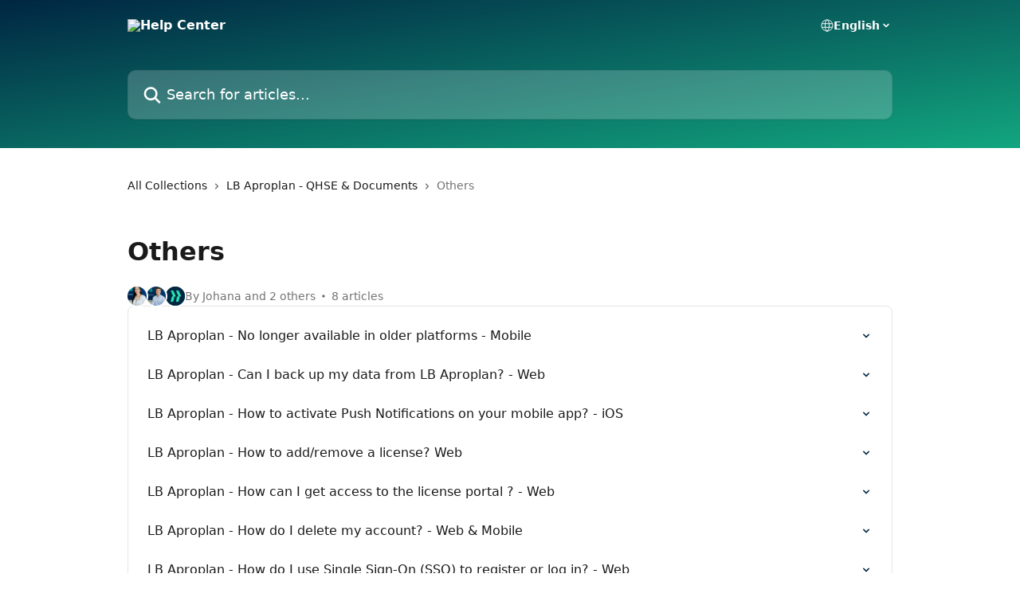

--- FILE ---
content_type: text/html; charset=utf-8
request_url: https://help.letsbuild.com/en/collections/2457181-others
body_size: 13499
content:
<!DOCTYPE html><html lang="en"><head><meta charSet="utf-8" data-next-head=""/><title data-next-head="">Others | Help Center</title><meta property="og:title" content="Others | Help Center" data-next-head=""/><meta name="twitter:title" content="Others | Help Center" data-next-head=""/><meta property="og:description" content="" data-next-head=""/><meta name="twitter:description" content="" data-next-head=""/><meta name="description" content="" data-next-head=""/><meta property="og:type" content="website" data-next-head=""/><meta name="robots" content="all" data-next-head=""/><meta name="viewport" content="width=device-width, initial-scale=1" data-next-head=""/><link href="https://intercom.help/letsbuild/assets/favicon" rel="icon" data-next-head=""/><link rel="canonical" href="https://help.letsbuild.com/en/collections/2457181-others" data-next-head=""/><link rel="alternate" href="https://help.letsbuild.com/nl/collections/2457181-andere" hrefLang="nl" data-next-head=""/><link rel="alternate" href="https://help.letsbuild.com/en/collections/2457181-others" hrefLang="en" data-next-head=""/><link rel="alternate" href="https://help.letsbuild.com/fr/collections/2457181-divers" hrefLang="fr" data-next-head=""/><link rel="alternate" href="https://help.letsbuild.com/de/collections/2457181-andere" hrefLang="de" data-next-head=""/><link rel="alternate" href="https://help.letsbuild.com/en/collections/2457181-others" hrefLang="x-default" data-next-head=""/><link nonce="dd2K8QQVV5Ics1DgeXAFDuGKwp7g6Kx0Ex8eze0+jZU=" rel="preload" href="https://static.intercomassets.com/_next/static/css/3141721a1e975790.css" as="style"/><link nonce="dd2K8QQVV5Ics1DgeXAFDuGKwp7g6Kx0Ex8eze0+jZU=" rel="stylesheet" href="https://static.intercomassets.com/_next/static/css/3141721a1e975790.css" data-n-g=""/><noscript data-n-css="dd2K8QQVV5Ics1DgeXAFDuGKwp7g6Kx0Ex8eze0+jZU="></noscript><script defer="" nonce="dd2K8QQVV5Ics1DgeXAFDuGKwp7g6Kx0Ex8eze0+jZU=" nomodule="" src="https://static.intercomassets.com/_next/static/chunks/polyfills-42372ed130431b0a.js"></script><script defer="" src="https://static.intercomassets.com/_next/static/chunks/7506.a4d4b38169fb1abb.js" nonce="dd2K8QQVV5Ics1DgeXAFDuGKwp7g6Kx0Ex8eze0+jZU="></script><script src="https://static.intercomassets.com/_next/static/chunks/webpack-667cd6b3774ffaeb.js" nonce="dd2K8QQVV5Ics1DgeXAFDuGKwp7g6Kx0Ex8eze0+jZU=" defer=""></script><script src="https://static.intercomassets.com/_next/static/chunks/framework-1f1b8d38c1d86c61.js" nonce="dd2K8QQVV5Ics1DgeXAFDuGKwp7g6Kx0Ex8eze0+jZU=" defer=""></script><script src="https://static.intercomassets.com/_next/static/chunks/main-2c5e5f2c49cfa8a6.js" nonce="dd2K8QQVV5Ics1DgeXAFDuGKwp7g6Kx0Ex8eze0+jZU=" defer=""></script><script src="https://static.intercomassets.com/_next/static/chunks/pages/_app-e1ef7ba820863143.js" nonce="dd2K8QQVV5Ics1DgeXAFDuGKwp7g6Kx0Ex8eze0+jZU=" defer=""></script><script src="https://static.intercomassets.com/_next/static/chunks/d0502abb-aa607f45f5026044.js" nonce="dd2K8QQVV5Ics1DgeXAFDuGKwp7g6Kx0Ex8eze0+jZU=" defer=""></script><script src="https://static.intercomassets.com/_next/static/chunks/6190-ef428f6633b5a03f.js" nonce="dd2K8QQVV5Ics1DgeXAFDuGKwp7g6Kx0Ex8eze0+jZU=" defer=""></script><script src="https://static.intercomassets.com/_next/static/chunks/2384-242e4a028ba58b01.js" nonce="dd2K8QQVV5Ics1DgeXAFDuGKwp7g6Kx0Ex8eze0+jZU=" defer=""></script><script src="https://static.intercomassets.com/_next/static/chunks/4835-9db7cd232aae5617.js" nonce="dd2K8QQVV5Ics1DgeXAFDuGKwp7g6Kx0Ex8eze0+jZU=" defer=""></script><script src="https://static.intercomassets.com/_next/static/chunks/pages/%5BhelpCenterIdentifier%5D/%5Blocale%5D/collections/%5BcollectionSlug%5D-375ebba6e0fa14a3.js" nonce="dd2K8QQVV5Ics1DgeXAFDuGKwp7g6Kx0Ex8eze0+jZU=" defer=""></script><script src="https://static.intercomassets.com/_next/static/7e1K3eo3oeKlAsbhZbrHM/_buildManifest.js" nonce="dd2K8QQVV5Ics1DgeXAFDuGKwp7g6Kx0Ex8eze0+jZU=" defer=""></script><script src="https://static.intercomassets.com/_next/static/7e1K3eo3oeKlAsbhZbrHM/_ssgManifest.js" nonce="dd2K8QQVV5Ics1DgeXAFDuGKwp7g6Kx0Ex8eze0+jZU=" defer=""></script><meta name="sentry-trace" content="f9704903a7defdabbba46fcabad6c34d-f3fa66e78b6d37cf-0"/><meta name="baggage" content="sentry-environment=production,sentry-release=389cbaa7c7b88427c31f6ff365d99b3236e2d519,sentry-public_key=187f842308a64dea9f1f64d4b1b9c298,sentry-trace_id=f9704903a7defdabbba46fcabad6c34d,sentry-org_id=2129,sentry-sampled=false,sentry-sample_rand=0.7262017394440887,sentry-sample_rate=0"/><style id="__jsx-3458051123">:root{--body-bg: rgb(255, 255, 255);
--body-image: none;
--body-bg-rgb: 255, 255, 255;
--body-border: rgb(230, 230, 230);
--body-primary-color: #1a1a1a;
--body-secondary-color: #737373;
--body-reaction-bg: rgb(242, 242, 242);
--body-reaction-text-color: rgb(64, 64, 64);
--body-toc-active-border: #737373;
--body-toc-inactive-border: #f2f2f2;
--body-toc-inactive-color: #737373;
--body-toc-active-font-weight: 400;
--body-table-border: rgb(204, 204, 204);
--body-color: hsl(0, 0%, 0%);
--footer-bg: rgb(255, 255, 255);
--footer-image: none;
--footer-border: rgb(230, 230, 230);
--footer-color: hsl(205, 100%, 13%);
--header-bg: none;
--header-image: linear-gradient(to bottom right, #002642,#12A67F);
--header-color: hsl(0, 0%, 100%);
--collection-card-bg: rgb(245, 245, 245);
--collection-card-image: none;
--collection-card-color: hsl(205, 100%, 13%);
--card-bg: rgb(255, 255, 255);
--card-border-color: rgb(230, 230, 230);
--card-border-inner-radius: 6px;
--card-border-radius: 8px;
--card-shadow: 0 1px 2px 0 rgb(0 0 0 / 0.05);
--search-bar-border-radius: 10px;
--search-bar-width: 100%;
--ticket-blue-bg-color: #dce1f9;
--ticket-blue-text-color: #334bfa;
--ticket-green-bg-color: #d7efdc;
--ticket-green-text-color: #0f7134;
--ticket-orange-bg-color: #ffebdb;
--ticket-orange-text-color: #b24d00;
--ticket-red-bg-color: #ffdbdb;
--ticket-red-text-color: #df2020;
--header-height: 405px;
--header-subheader-background-color: #12A67F;
--header-subheader-font-color: #FFFFFF;
--content-block-color: hsl(0, 0%, 0%);
--content-block-button-color: hsl(0, 0%, 0%);
--content-block-button-radius: nullpx;
--primary-color: hsl(205, 100%, 13%);
--primary-color-alpha-10: hsla(205, 100%, 13%, 0.1);
--primary-color-alpha-60: hsla(205, 100%, 13%, 0.6);
--text-on-primary-color: #ffffff}</style><style id="__jsx-1611979459">:root{--font-family-primary: system-ui, "Segoe UI", "Roboto", "Helvetica", "Arial", sans-serif, "Apple Color Emoji", "Segoe UI Emoji", "Segoe UI Symbol"}</style><style id="__jsx-2466147061">:root{--font-family-secondary: system-ui, "Segoe UI", "Roboto", "Helvetica", "Arial", sans-serif, "Apple Color Emoji", "Segoe UI Emoji", "Segoe UI Symbol"}</style><style id="__jsx-cf6f0ea00fa5c760">.fade-background.jsx-cf6f0ea00fa5c760{background:radial-gradient(333.38%100%at 50%0%,rgba(var(--body-bg-rgb),0)0%,rgba(var(--body-bg-rgb),.00925356)11.67%,rgba(var(--body-bg-rgb),.0337355)21.17%,rgba(var(--body-bg-rgb),.0718242)28.85%,rgba(var(--body-bg-rgb),.121898)35.03%,rgba(var(--body-bg-rgb),.182336)40.05%,rgba(var(--body-bg-rgb),.251516)44.25%,rgba(var(--body-bg-rgb),.327818)47.96%,rgba(var(--body-bg-rgb),.409618)51.51%,rgba(var(--body-bg-rgb),.495297)55.23%,rgba(var(--body-bg-rgb),.583232)59.47%,rgba(var(--body-bg-rgb),.671801)64.55%,rgba(var(--body-bg-rgb),.759385)70.81%,rgba(var(--body-bg-rgb),.84436)78.58%,rgba(var(--body-bg-rgb),.9551)88.2%,rgba(var(--body-bg-rgb),1)100%),var(--header-image),var(--header-bg);background-size:cover;background-position-x:center}</style></head><body><div id="__next"><div dir="ltr" class="h-full w-full"><a href="#main-content" class="sr-only font-bold text-header-color focus:not-sr-only focus:absolute focus:left-4 focus:top-4 focus:z-50" aria-roledescription="Link, Press control-option-right-arrow to exit">Skip to main content</a><main class="header__lite"><header id="header" data-testid="header" class="jsx-cf6f0ea00fa5c760 flex flex-col text-header-color"><div class="jsx-cf6f0ea00fa5c760 relative flex grow flex-col mb-9 bg-header-bg bg-header-image bg-cover bg-center pb-9"><div id="sr-announcement" aria-live="polite" class="jsx-cf6f0ea00fa5c760 sr-only"></div><div class="jsx-cf6f0ea00fa5c760 flex h-full flex-col items-center marker:shrink-0"><section class="relative flex w-full flex-col mb-6 pb-6"><div class="header__meta_wrapper flex justify-center px-5 pt-6 leading-none sm:px-10"><div class="flex items-center w-240" data-testid="subheader-container"><div class="mo__body header__site_name"><div class="header__logo"><a href="/en/"><img src="https://downloads.intercomcdn.com/i/o/218396/247a9e97361fc2ad1793e78c/701fd727a086d85ec457f42ce9e22f5c.png" height="74" alt="Help Center"/></a></div></div><div><div class="flex items-center font-semibold"><div class="flex items-center md:hidden" data-testid="small-screen-children"><button class="flex items-center border-none bg-transparent px-1.5" data-testid="hamburger-menu-button" aria-label="Open menu"><svg width="24" height="24" viewBox="0 0 16 16" xmlns="http://www.w3.org/2000/svg" class="fill-current"><path d="M1.86861 2C1.38889 2 1 2.3806 1 2.85008C1 3.31957 1.38889 3.70017 1.86861 3.70017H14.1314C14.6111 3.70017 15 3.31957 15 2.85008C15 2.3806 14.6111 2 14.1314 2H1.86861Z"></path><path d="M1 8C1 7.53051 1.38889 7.14992 1.86861 7.14992H14.1314C14.6111 7.14992 15 7.53051 15 8C15 8.46949 14.6111 8.85008 14.1314 8.85008H1.86861C1.38889 8.85008 1 8.46949 1 8Z"></path><path d="M1 13.1499C1 12.6804 1.38889 12.2998 1.86861 12.2998H14.1314C14.6111 12.2998 15 12.6804 15 13.1499C15 13.6194 14.6111 14 14.1314 14H1.86861C1.38889 14 1 13.6194 1 13.1499Z"></path></svg></button><div class="fixed right-0 top-0 z-50 h-full w-full hidden" data-testid="hamburger-menu"><div class="flex h-full w-full justify-end bg-black bg-opacity-30"><div class="flex h-fit w-full flex-col bg-white opacity-100 sm:h-full sm:w-1/2"><button class="text-body-font flex items-center self-end border-none bg-transparent pr-6 pt-6" data-testid="hamburger-menu-close-button" aria-label="Close menu"><svg width="24" height="24" viewBox="0 0 16 16" xmlns="http://www.w3.org/2000/svg"><path d="M3.5097 3.5097C3.84165 3.17776 4.37984 3.17776 4.71178 3.5097L7.99983 6.79775L11.2879 3.5097C11.6198 3.17776 12.158 3.17776 12.49 3.5097C12.8219 3.84165 12.8219 4.37984 12.49 4.71178L9.20191 7.99983L12.49 11.2879C12.8219 11.6198 12.8219 12.158 12.49 12.49C12.158 12.8219 11.6198 12.8219 11.2879 12.49L7.99983 9.20191L4.71178 12.49C4.37984 12.8219 3.84165 12.8219 3.5097 12.49C3.17776 12.158 3.17776 11.6198 3.5097 11.2879L6.79775 7.99983L3.5097 4.71178C3.17776 4.37984 3.17776 3.84165 3.5097 3.5097Z"></path></svg></button><nav class="flex flex-col pl-4 text-black"><div class="relative cursor-pointer has-[:focus]:outline"><select class="peer absolute z-10 block h-6 w-full cursor-pointer opacity-0 md:text-base" aria-label="Change language" id="language-selector"><option value="/da/collections/2457181-ovrigt" class="text-black">Dansk</option><option value="/nl/collections/2457181-andere" class="text-black">Nederlands</option><option value="/en/collections/2457181-others" class="text-black" selected="">English</option><option value="/fr/collections/2457181-divers" class="text-black">Français</option><option value="/de/collections/2457181-andere" class="text-black">Deutsch</option></select><div class="mb-10 ml-5 flex items-center gap-1 text-md hover:opacity-80 peer-hover:opacity-80 md:m-0 md:ml-3 md:text-base" aria-hidden="true"><svg id="locale-picker-globe" width="16" height="16" viewBox="0 0 16 16" fill="none" xmlns="http://www.w3.org/2000/svg" class="shrink-0" aria-hidden="true"><path d="M8 15C11.866 15 15 11.866 15 8C15 4.13401 11.866 1 8 1C4.13401 1 1 4.13401 1 8C1 11.866 4.13401 15 8 15Z" stroke="currentColor" stroke-linecap="round" stroke-linejoin="round"></path><path d="M8 15C9.39949 15 10.534 11.866 10.534 8C10.534 4.13401 9.39949 1 8 1C6.60051 1 5.466 4.13401 5.466 8C5.466 11.866 6.60051 15 8 15Z" stroke="currentColor" stroke-linecap="round" stroke-linejoin="round"></path><path d="M1.448 5.75989H14.524" stroke="currentColor" stroke-linecap="round" stroke-linejoin="round"></path><path d="M1.448 10.2402H14.524" stroke="currentColor" stroke-linecap="round" stroke-linejoin="round"></path></svg>English<svg id="locale-picker-arrow" width="16" height="16" viewBox="0 0 16 16" fill="none" xmlns="http://www.w3.org/2000/svg" class="shrink-0" aria-hidden="true"><path d="M5 6.5L8.00093 9.5L11 6.50187" stroke="currentColor" stroke-width="1.5" stroke-linecap="round" stroke-linejoin="round"></path></svg></div></div></nav></div></div></div></div><nav class="hidden items-center md:flex" data-testid="large-screen-children"><div class="relative cursor-pointer has-[:focus]:outline"><select class="peer absolute z-10 block h-6 w-full cursor-pointer opacity-0 md:text-base" aria-label="Change language" id="language-selector"><option value="/da/collections/2457181-ovrigt" class="text-black">Dansk</option><option value="/nl/collections/2457181-andere" class="text-black">Nederlands</option><option value="/en/collections/2457181-others" class="text-black" selected="">English</option><option value="/fr/collections/2457181-divers" class="text-black">Français</option><option value="/de/collections/2457181-andere" class="text-black">Deutsch</option></select><div class="mb-10 ml-5 flex items-center gap-1 text-md hover:opacity-80 peer-hover:opacity-80 md:m-0 md:ml-3 md:text-base" aria-hidden="true"><svg id="locale-picker-globe" width="16" height="16" viewBox="0 0 16 16" fill="none" xmlns="http://www.w3.org/2000/svg" class="shrink-0" aria-hidden="true"><path d="M8 15C11.866 15 15 11.866 15 8C15 4.13401 11.866 1 8 1C4.13401 1 1 4.13401 1 8C1 11.866 4.13401 15 8 15Z" stroke="currentColor" stroke-linecap="round" stroke-linejoin="round"></path><path d="M8 15C9.39949 15 10.534 11.866 10.534 8C10.534 4.13401 9.39949 1 8 1C6.60051 1 5.466 4.13401 5.466 8C5.466 11.866 6.60051 15 8 15Z" stroke="currentColor" stroke-linecap="round" stroke-linejoin="round"></path><path d="M1.448 5.75989H14.524" stroke="currentColor" stroke-linecap="round" stroke-linejoin="round"></path><path d="M1.448 10.2402H14.524" stroke="currentColor" stroke-linecap="round" stroke-linejoin="round"></path></svg>English<svg id="locale-picker-arrow" width="16" height="16" viewBox="0 0 16 16" fill="none" xmlns="http://www.w3.org/2000/svg" class="shrink-0" aria-hidden="true"><path d="M5 6.5L8.00093 9.5L11 6.50187" stroke="currentColor" stroke-width="1.5" stroke-linecap="round" stroke-linejoin="round"></path></svg></div></div></nav></div></div></div></div></section><section class="relative mx-5 flex h-full w-full flex-col items-center px-5 sm:px-10"><div class="flex h-full max-w-full flex-col w-240 justify-center" data-testid="main-header-container"><div id="search-bar" class="relative w-full"><form action="/en/" autoComplete="off"><div class="flex w-full flex-col items-center"><div class="relative flex w-full sm:w-search-bar"><label for="search-input" class="sr-only">Search for articles...</label><input id="search-input" type="text" autoComplete="off" class="peer w-full rounded-search-bar border border-black-alpha-8 bg-white-alpha-20 p-4 ps-12 font-secondary text-lg text-header-color shadow-search-bar outline-none transition ease-linear placeholder:text-header-color hover:bg-white-alpha-27 hover:shadow-search-bar-hover focus:border-transparent focus:bg-white focus:text-black-10 focus:shadow-search-bar-focused placeholder:focus:text-black-45" placeholder="Search for articles..." name="q" aria-label="Search for articles..." value=""/><div class="absolute inset-y-0 start-0 flex items-center fill-header-color peer-focus-visible:fill-black-45 pointer-events-none ps-5"><svg width="22" height="21" viewBox="0 0 22 21" xmlns="http://www.w3.org/2000/svg" class="fill-inherit" aria-hidden="true"><path fill-rule="evenodd" clip-rule="evenodd" d="M3.27485 8.7001C3.27485 5.42781 5.92757 2.7751 9.19985 2.7751C12.4721 2.7751 15.1249 5.42781 15.1249 8.7001C15.1249 11.9724 12.4721 14.6251 9.19985 14.6251C5.92757 14.6251 3.27485 11.9724 3.27485 8.7001ZM9.19985 0.225098C4.51924 0.225098 0.724854 4.01948 0.724854 8.7001C0.724854 13.3807 4.51924 17.1751 9.19985 17.1751C11.0802 17.1751 12.8176 16.5627 14.2234 15.5265L19.0981 20.4013C19.5961 20.8992 20.4033 20.8992 20.9013 20.4013C21.3992 19.9033 21.3992 19.0961 20.9013 18.5981L16.0264 13.7233C17.0625 12.3176 17.6749 10.5804 17.6749 8.7001C17.6749 4.01948 13.8805 0.225098 9.19985 0.225098Z"></path></svg></div></div></div></form></div></div></section></div></div></header><div class="z-1 flex shrink-0 grow basis-auto justify-center px-5 sm:px-10"><section data-testid="main-content" id="main-content" class="max-w-full w-240"><div tabindex="-1" class="focus:outline-none"><div class="flex flex-wrap items-baseline pb-4 text-base" tabindex="0" role="navigation" aria-label="Breadcrumb"><a href="/en/" class="pr-2 text-body-primary-color no-underline hover:text-body-secondary-color">All Collections</a><div class="pr-2" aria-hidden="true"><svg width="6" height="10" viewBox="0 0 6 10" class="block h-2 w-2 fill-body-secondary-color rtl:rotate-180" xmlns="http://www.w3.org/2000/svg"><path fill-rule="evenodd" clip-rule="evenodd" d="M0.648862 0.898862C0.316916 1.23081 0.316916 1.769 0.648862 2.10094L3.54782 4.9999L0.648862 7.89886C0.316916 8.23081 0.316917 8.769 0.648862 9.10094C0.980808 9.43289 1.519 9.43289 1.85094 9.10094L5.35094 5.60094C5.68289 5.269 5.68289 4.73081 5.35094 4.39886L1.85094 0.898862C1.519 0.566916 0.980807 0.566916 0.648862 0.898862Z"></path></svg></div><a href="https://help.letsbuild.com/en/collections/2449862-lb-aproplan-qhse-documents" class="pr-2 text-body-primary-color no-underline hover:text-body-secondary-color" data-testid="breadcrumb-0">LB Aproplan - QHSE &amp; Documents</a><div class="pr-2" aria-hidden="true"><svg width="6" height="10" viewBox="0 0 6 10" class="block h-2 w-2 fill-body-secondary-color rtl:rotate-180" xmlns="http://www.w3.org/2000/svg"><path fill-rule="evenodd" clip-rule="evenodd" d="M0.648862 0.898862C0.316916 1.23081 0.316916 1.769 0.648862 2.10094L3.54782 4.9999L0.648862 7.89886C0.316916 8.23081 0.316917 8.769 0.648862 9.10094C0.980808 9.43289 1.519 9.43289 1.85094 9.10094L5.35094 5.60094C5.68289 5.269 5.68289 4.73081 5.35094 4.39886L1.85094 0.898862C1.519 0.566916 0.980807 0.566916 0.648862 0.898862Z"></path></svg></div><div class="text-body-secondary-color">Others</div></div></div><div class="flex flex-col gap-10 max-sm:gap-8 max-sm:pt-2 pt-4" id="others"><div><div class="mb-5"></div><div class="flex flex-col"><h1 class="mb-1 font-primary text-2xl font-bold leading-10 text-body-primary-color">Others</h1></div><div class="mt-5"><div class="flex gap-2" aria-hidden="true"><div class="flex flex-row"><div class="flex shrink-0 flex-col items-center justify-center rounded-full leading-normal sm:flex-row" data-testid="avatars"><img width="24" height="24" src="https://static.intercomassets.com/avatars/3515527/square_128/jo_profile_intercom_picture-1659017670.png" alt="Johana Azevedo Vargas avatar" class="inline-flex items-center justify-center rounded-full bg-primary text-lg font-bold leading-6 text-primary-text shadow-solid-2 shadow-body-bg [&amp;:nth-child(n+2)]:hidden lg:[&amp;:nth-child(n+2)]:inline-flex h-6 w-6 z-4"/><img width="24" height="24" src="https://static.intercomassets.com/avatars/1948135/square_128/LetsBuild91_HD_%281%29-1652798219.jpg" alt="Nicolas Regnacq avatar" class="inline-flex items-center justify-center rounded-full bg-primary text-lg font-bold leading-6 text-primary-text shadow-solid-2 shadow-body-bg [&amp;:nth-child(n+2)]:hidden lg:[&amp;:nth-child(n+2)]:inline-flex h-6 w-6 ltr:-ml-1.5 rtl:-mr-1.5 z-3"/><img width="24" height="24" src="https://static.intercomassets.com/avatars/7845613/square_128/LetsBuild-Chevrons-Colour-360-1730382004.png" alt="Support avatar" class="inline-flex items-center justify-center rounded-full bg-primary text-lg font-bold leading-6 text-primary-text shadow-solid-2 shadow-body-bg [&amp;:nth-child(n+2)]:hidden lg:[&amp;:nth-child(n+2)]:inline-flex h-6 w-6 ltr:-ml-1.5 rtl:-mr-1.5 z-2"/></div></div><span class="line-clamp-1 flex flex-wrap items-center text-base text-body-secondary-color"><span class="hidden sm:inline">By Johana and 2 others</span><span class="inline sm:hidden">3 authors</span><svg width="4" height="4" viewBox="0 0 16 16" xmlns="http://www.w3.org/2000/svg" fill="currentColor" class="m-2"><path d="M15 8C15 4.13401 11.866 1 8 1C4.13401 1 1 4.13401 1 8C1 11.866 4.13401 15 8 15C11.866 15 15 11.866 15 8Z"></path></svg>8 articles</span></div></div></div><div class="flex flex-col gap-5"><section class="flex flex-col rounded-card border border-solid border-card-border bg-card-bg p-2 sm:p-3"><a class="duration-250 group/article flex flex-row justify-between gap-2 py-2 no-underline transition ease-linear hover:bg-primary-alpha-10 hover:text-primary sm:rounded-card-inner sm:py-3 rounded-card-inner px-3" href="https://help.letsbuild.com/en/articles/4255471-lb-aproplan-no-longer-available-in-older-platforms-mobile" data-testid="article-link"><div class="flex flex-col p-0"><span class="m-0 text-md text-body-primary-color group-hover/article:text-primary font-regular">LB Aproplan - No longer available in older platforms - Mobile</span></div><div class="flex shrink-0 flex-col justify-center p-0"><svg class="block h-4 w-4 text-primary ltr:-rotate-90 rtl:rotate-90" fill="currentColor" viewBox="0 0 20 20" xmlns="http://www.w3.org/2000/svg"><path fill-rule="evenodd" d="M5.293 7.293a1 1 0 011.414 0L10 10.586l3.293-3.293a1 1 0 111.414 1.414l-4 4a1 1 0 01-1.414 0l-4-4a1 1 0 010-1.414z" clip-rule="evenodd"></path></svg></div></a><a class="duration-250 group/article flex flex-row justify-between gap-2 py-2 no-underline transition ease-linear hover:bg-primary-alpha-10 hover:text-primary sm:rounded-card-inner sm:py-3 rounded-card-inner px-3" href="https://help.letsbuild.com/en/articles/4255616-lb-aproplan-can-i-back-up-my-data-from-lb-aproplan-web" data-testid="article-link"><div class="flex flex-col p-0"><span class="m-0 text-md text-body-primary-color group-hover/article:text-primary font-regular">LB Aproplan - Can I back up my data from LB Aproplan? - Web</span></div><div class="flex shrink-0 flex-col justify-center p-0"><svg class="block h-4 w-4 text-primary ltr:-rotate-90 rtl:rotate-90" fill="currentColor" viewBox="0 0 20 20" xmlns="http://www.w3.org/2000/svg"><path fill-rule="evenodd" d="M5.293 7.293a1 1 0 011.414 0L10 10.586l3.293-3.293a1 1 0 111.414 1.414l-4 4a1 1 0 01-1.414 0l-4-4a1 1 0 010-1.414z" clip-rule="evenodd"></path></svg></div></a><a class="duration-250 group/article flex flex-row justify-between gap-2 py-2 no-underline transition ease-linear hover:bg-primary-alpha-10 hover:text-primary sm:rounded-card-inner sm:py-3 rounded-card-inner px-3" href="https://help.letsbuild.com/en/articles/4255625-lb-aproplan-how-to-activate-push-notifications-on-your-mobile-app-ios" data-testid="article-link"><div class="flex flex-col p-0"><span class="m-0 text-md text-body-primary-color group-hover/article:text-primary font-regular">LB Aproplan - How to activate Push Notifications on your mobile app? - iOS</span></div><div class="flex shrink-0 flex-col justify-center p-0"><svg class="block h-4 w-4 text-primary ltr:-rotate-90 rtl:rotate-90" fill="currentColor" viewBox="0 0 20 20" xmlns="http://www.w3.org/2000/svg"><path fill-rule="evenodd" d="M5.293 7.293a1 1 0 011.414 0L10 10.586l3.293-3.293a1 1 0 111.414 1.414l-4 4a1 1 0 01-1.414 0l-4-4a1 1 0 010-1.414z" clip-rule="evenodd"></path></svg></div></a><a class="duration-250 group/article flex flex-row justify-between gap-2 py-2 no-underline transition ease-linear hover:bg-primary-alpha-10 hover:text-primary sm:rounded-card-inner sm:py-3 rounded-card-inner px-3" href="https://help.letsbuild.com/en/articles/4255646-lb-aproplan-how-to-add-remove-a-license-web" data-testid="article-link"><div class="flex flex-col p-0"><span class="m-0 text-md text-body-primary-color group-hover/article:text-primary font-regular">LB Aproplan - How to add/remove a license? Web</span></div><div class="flex shrink-0 flex-col justify-center p-0"><svg class="block h-4 w-4 text-primary ltr:-rotate-90 rtl:rotate-90" fill="currentColor" viewBox="0 0 20 20" xmlns="http://www.w3.org/2000/svg"><path fill-rule="evenodd" d="M5.293 7.293a1 1 0 011.414 0L10 10.586l3.293-3.293a1 1 0 111.414 1.414l-4 4a1 1 0 01-1.414 0l-4-4a1 1 0 010-1.414z" clip-rule="evenodd"></path></svg></div></a><a class="duration-250 group/article flex flex-row justify-between gap-2 py-2 no-underline transition ease-linear hover:bg-primary-alpha-10 hover:text-primary sm:rounded-card-inner sm:py-3 rounded-card-inner px-3" href="https://help.letsbuild.com/en/articles/4255652-lb-aproplan-how-can-i-get-access-to-the-license-portal-web" data-testid="article-link"><div class="flex flex-col p-0"><span class="m-0 text-md text-body-primary-color group-hover/article:text-primary font-regular">LB Aproplan - How can I get access to the license portal ? - Web</span></div><div class="flex shrink-0 flex-col justify-center p-0"><svg class="block h-4 w-4 text-primary ltr:-rotate-90 rtl:rotate-90" fill="currentColor" viewBox="0 0 20 20" xmlns="http://www.w3.org/2000/svg"><path fill-rule="evenodd" d="M5.293 7.293a1 1 0 011.414 0L10 10.586l3.293-3.293a1 1 0 111.414 1.414l-4 4a1 1 0 01-1.414 0l-4-4a1 1 0 010-1.414z" clip-rule="evenodd"></path></svg></div></a><a class="duration-250 group/article flex flex-row justify-between gap-2 py-2 no-underline transition ease-linear hover:bg-primary-alpha-10 hover:text-primary sm:rounded-card-inner sm:py-3 rounded-card-inner px-3" href="https://help.letsbuild.com/en/articles/9453209-lb-aproplan-how-do-i-delete-my-account-web-mobile" data-testid="article-link"><div class="flex flex-col p-0"><span class="m-0 text-md text-body-primary-color group-hover/article:text-primary font-regular">LB Aproplan - How do I delete my account? - Web &amp; Mobile</span></div><div class="flex shrink-0 flex-col justify-center p-0"><svg class="block h-4 w-4 text-primary ltr:-rotate-90 rtl:rotate-90" fill="currentColor" viewBox="0 0 20 20" xmlns="http://www.w3.org/2000/svg"><path fill-rule="evenodd" d="M5.293 7.293a1 1 0 011.414 0L10 10.586l3.293-3.293a1 1 0 111.414 1.414l-4 4a1 1 0 01-1.414 0l-4-4a1 1 0 010-1.414z" clip-rule="evenodd"></path></svg></div></a><a class="duration-250 group/article flex flex-row justify-between gap-2 py-2 no-underline transition ease-linear hover:bg-primary-alpha-10 hover:text-primary sm:rounded-card-inner sm:py-3 rounded-card-inner px-3" href="https://help.letsbuild.com/en/articles/8662057-lb-aproplan-how-do-i-use-single-sign-on-sso-to-register-or-log-in-web" data-testid="article-link"><div class="flex flex-col p-0"><span class="m-0 text-md text-body-primary-color group-hover/article:text-primary font-regular">LB Aproplan - How do I use Single Sign-On (SSO) to register or log in? - Web</span></div><div class="flex shrink-0 flex-col justify-center p-0"><svg class="block h-4 w-4 text-primary ltr:-rotate-90 rtl:rotate-90" fill="currentColor" viewBox="0 0 20 20" xmlns="http://www.w3.org/2000/svg"><path fill-rule="evenodd" d="M5.293 7.293a1 1 0 011.414 0L10 10.586l3.293-3.293a1 1 0 111.414 1.414l-4 4a1 1 0 01-1.414 0l-4-4a1 1 0 010-1.414z" clip-rule="evenodd"></path></svg></div></a><a class="duration-250 group/article flex flex-row justify-between gap-2 py-2 no-underline transition ease-linear hover:bg-primary-alpha-10 hover:text-primary sm:rounded-card-inner sm:py-3 rounded-card-inner px-3" href="https://help.letsbuild.com/en/articles/10714323-lb-aproplan-device-limitation-policy" data-testid="article-link"><div class="flex flex-col p-0"><span class="m-0 text-md text-body-primary-color group-hover/article:text-primary font-regular">LB Aproplan - Device Limitation Policy</span></div><div class="flex shrink-0 flex-col justify-center p-0"><svg class="block h-4 w-4 text-primary ltr:-rotate-90 rtl:rotate-90" fill="currentColor" viewBox="0 0 20 20" xmlns="http://www.w3.org/2000/svg"><path fill-rule="evenodd" d="M5.293 7.293a1 1 0 011.414 0L10 10.586l3.293-3.293a1 1 0 111.414 1.414l-4 4a1 1 0 01-1.414 0l-4-4a1 1 0 010-1.414z" clip-rule="evenodd"></path></svg></div></a></section></div></div></section></div><footer id="footer" class="mt-24 shrink-0 bg-footer-bg px-0 py-12 text-left text-base text-footer-color"><div class="shrink-0 grow basis-auto px-5 sm:px-10"><div class="mx-auto max-w-240 sm:w-auto"><div><div class="text-center" data-testid="simple-footer-layout"><div class="align-middle text-lg text-footer-color"><a class="no-underline" href="/en/"><img data-testid="logo-img" src="https://downloads.intercomcdn.com/i/o/450384/f2022f466ca861718ef99e29/54194ec32ab421e7c3eddbcaf5b498ca.png" alt="Help Center" class="max-h-8 contrast-80 inline"/></a></div><div class="mt-10" data-testid="simple-footer-links"><div class="flex flex-row justify-center"><span><ul data-testid="custom-links" class="mb-4 p-0" id="custom-links"><li class="mx-3 inline-block list-none"><a target="_blank" href="https://www.letsbuild.com/" rel="nofollow noreferrer noopener" data-testid="footer-custom-link-0" class="no-underline">LetsBuild website</a></li><li class="mx-3 inline-block list-none"><a target="_blank" href="https://www.letsbuild.com/privacy-policy" rel="nofollow noreferrer noopener" data-testid="footer-custom-link-1" class="no-underline">Privacy Policy</a></li><li class="mx-3 inline-block list-none"><a target="_blank" href="https://www.letsbuild.com/terms-of-use" rel="nofollow noreferrer noopener" data-testid="footer-custom-link-2" class="no-underline">Terms of use</a></li></ul></span></div><ul data-testid="social-links" class="flex flex-wrap items-center gap-4 p-0 justify-center" id="social-links"><li class="list-none align-middle"><a target="_blank" href="https://www.facebook.com/letsbuildcom/" rel="nofollow noreferrer noopener" data-testid="footer-social-link-0" class="no-underline"><img src="https://intercom.help/letsbuild/assets/svg/icon:social-facebook/002642" alt="" aria-label="https://www.facebook.com/letsbuildcom/" width="16" height="16" loading="lazy" data-testid="social-icon-facebook"/></a></li><li class="list-none align-middle"><a target="_blank" href="https://www.twitter.com/letsbuildcom" rel="nofollow noreferrer noopener" data-testid="footer-social-link-1" class="no-underline"><img src="https://intercom.help/letsbuild/assets/svg/icon:social-twitter/002642" alt="" aria-label="https://www.twitter.com/letsbuildcom" width="16" height="16" loading="lazy" data-testid="social-icon-twitter"/></a></li><li class="list-none align-middle"><a target="_blank" href="https://www.linkedin.com/company/letsbuild" rel="nofollow noreferrer noopener" data-testid="footer-social-link-2" class="no-underline"><img src="https://intercom.help/letsbuild/assets/svg/icon:social-linkedin/002642" alt="" aria-label="https://www.linkedin.com/company/letsbuild" width="16" height="16" loading="lazy" data-testid="social-icon-linkedin"/></a></li></ul></div><div class="mt-10 flex justify-center"><div class="flex items-center text-sm" data-testid="intercom-advert-branding"><svg width="14" height="14" viewBox="0 0 16 16" fill="none" xmlns="http://www.w3.org/2000/svg"><title>Intercom</title><g clip-path="url(#clip0_1870_86937)"><path d="M14 0H2C0.895 0 0 0.895 0 2V14C0 15.105 0.895 16 2 16H14C15.105 16 16 15.105 16 14V2C16 0.895 15.105 0 14 0ZM10.133 3.02C10.133 2.727 10.373 2.49 10.667 2.49C10.961 2.49 11.2 2.727 11.2 3.02V10.134C11.2 10.428 10.96 10.667 10.667 10.667C10.372 10.667 10.133 10.427 10.133 10.134V3.02ZM7.467 2.672C7.467 2.375 7.705 2.132 8 2.132C8.294 2.132 8.533 2.375 8.533 2.672V10.484C8.533 10.781 8.293 11.022 8 11.022C7.705 11.022 7.467 10.782 7.467 10.484V2.672ZM4.8 3.022C4.8 2.727 5.04 2.489 5.333 2.489C5.628 2.489 5.867 2.726 5.867 3.019V10.133C5.867 10.427 5.627 10.666 5.333 10.666C5.039 10.666 4.8 10.426 4.8 10.133V3.02V3.022ZM2.133 4.088C2.133 3.792 2.373 3.554 2.667 3.554C2.961 3.554 3.2 3.792 3.2 4.087V8.887C3.2 9.18 2.96 9.419 2.667 9.419C2.372 9.419 2.133 9.179 2.133 8.886V4.086V4.088ZM13.68 12.136C13.598 12.206 11.622 13.866 8 13.866C4.378 13.866 2.402 12.206 2.32 12.136C2.096 11.946 2.07 11.608 2.262 11.384C2.452 11.161 2.789 11.134 3.012 11.324C3.044 11.355 4.808 12.8 8 12.8C11.232 12.8 12.97 11.343 12.986 11.328C13.209 11.138 13.546 11.163 13.738 11.386C13.93 11.61 13.904 11.946 13.68 12.138V12.136ZM13.867 8.886C13.867 9.181 13.627 9.42 13.333 9.42C13.039 9.42 12.8 9.18 12.8 8.887V4.087C12.8 3.791 13.04 3.553 13.333 3.553C13.628 3.553 13.867 3.791 13.867 4.086V8.886Z" class="fill-current"></path></g><defs><clipPath id="clip0_1870_86937"><rect width="16" height="16" fill="none"></rect></clipPath></defs></svg><a href="https://www.intercom.com/intercom-link?company=LetsBuild&amp;solution=customer-support&amp;utm_campaign=intercom-link&amp;utm_content=We+run+on+Intercom&amp;utm_medium=help-center&amp;utm_referrer=https%3A%2F%2Fhelp.letsbuild.com%2Fen%2Fcollections%2F2457181-others&amp;utm_source=desktop-web" class="pl-2 align-middle no-underline">We run on Intercom</a></div></div><div class="flex justify-center"><div class="mt-2"><a href="https://www.intercom.com/dsa-report-form" target="_blank" rel="nofollow noreferrer noopener" class="no-underline" data-testid="report-content-link">Report Content</a></div></div></div></div></div></div></footer></main></div></div><script id="__NEXT_DATA__" type="application/json" nonce="dd2K8QQVV5Ics1DgeXAFDuGKwp7g6Kx0Ex8eze0+jZU=">{"props":{"pageProps":{"app":{"id":"z9m8tnop","messengerUrl":"https://widget.intercom.io/widget/z9m8tnop","name":"LetsBuild","poweredByIntercomUrl":"https://www.intercom.com/intercom-link?company=LetsBuild\u0026solution=customer-support\u0026utm_campaign=intercom-link\u0026utm_content=We+run+on+Intercom\u0026utm_medium=help-center\u0026utm_referrer=https%3A%2F%2Fhelp.letsbuild.com%2Fen%2Fcollections%2F2457181-others\u0026utm_source=desktop-web","features":{"consentBannerBeta":false,"customNotFoundErrorMessage":false,"disableFontPreloading":false,"disableNoMarginClassTransformation":false,"finOnHelpCenter":false,"hideIconsWithBackgroundImages":false,"messengerCustomFonts":false}},"helpCenterSite":{"customDomain":"help.letsbuild.com","defaultLocale":"en","disableBranding":false,"externalLoginName":"LetsBuild - internal","externalLoginUrl":"https://app.letsbuild.com/","footerContactDetails":null,"footerLinks":{"custom":[{"id":19887,"help_center_site_id":91,"title":"LetsBuild website","url":"https://www.letsbuild.com/","sort_order":1,"link_location":"footer","site_link_group_id":8628},{"id":38311,"help_center_site_id":91,"title":"LetsBuild website","url":"https://www.letsbuild.com/","sort_order":1,"link_location":"footer","site_link_group_id":13287},{"id":38314,"help_center_site_id":91,"title":"LetsBuild website","url":"https://www.letsbuild.com/","sort_order":1,"link_location":"footer","site_link_group_id":13288},{"id":38317,"help_center_site_id":91,"title":"LetsBuild website","url":"https://www.letsbuild.com/","sort_order":1,"link_location":"footer","site_link_group_id":13289},{"id":38320,"help_center_site_id":91,"title":"LetsBuild website","url":"https://www.letsbuild.com/","sort_order":1,"link_location":"footer","site_link_group_id":13290},{"id":19888,"help_center_site_id":91,"title":"Privacy Policy","url":"https://www.letsbuild.com/privacy-policy","sort_order":2,"link_location":"footer","site_link_group_id":8628},{"id":38312,"help_center_site_id":91,"title":"Privacy Policy","url":"https://www.letsbuild.com/privacy-policy","sort_order":2,"link_location":"footer","site_link_group_id":13287},{"id":38315,"help_center_site_id":91,"title":"Privacy Policy","url":"https://www.letsbuild.com/privacy-policy","sort_order":2,"link_location":"footer","site_link_group_id":13288},{"id":38318,"help_center_site_id":91,"title":"Privacy Policy","url":"https://www.letsbuild.com/privacy-policy","sort_order":2,"link_location":"footer","site_link_group_id":13289},{"id":38321,"help_center_site_id":91,"title":"Privacy Policy","url":"https://www.letsbuild.com/privacy-policy","sort_order":2,"link_location":"footer","site_link_group_id":13290},{"id":19889,"help_center_site_id":91,"title":"Terms of use","url":"https://www.letsbuild.com/terms-of-use","sort_order":3,"link_location":"footer","site_link_group_id":8628},{"id":38313,"help_center_site_id":91,"title":"Terms of use","url":"https://www.letsbuild.com/terms-of-use","sort_order":3,"link_location":"footer","site_link_group_id":13287},{"id":38316,"help_center_site_id":91,"title":"Terms of use","url":"https://www.letsbuild.com/terms-of-use","sort_order":3,"link_location":"footer","site_link_group_id":13288},{"id":38319,"help_center_site_id":91,"title":"Terms of use","url":"https://www.letsbuild.com/terms-of-use","sort_order":3,"link_location":"footer","site_link_group_id":13289},{"id":38322,"help_center_site_id":91,"title":"Terms of use","url":"https://www.letsbuild.com/terms-of-use","sort_order":3,"link_location":"footer","site_link_group_id":13290}],"socialLinks":[{"iconUrl":"https://intercom.help/letsbuild/assets/svg/icon:social-facebook","provider":"facebook","url":"https://www.facebook.com/letsbuildcom/"},{"iconUrl":"https://intercom.help/letsbuild/assets/svg/icon:social-twitter","provider":"twitter","url":"https://www.twitter.com/letsbuildcom"},{"iconUrl":"https://intercom.help/letsbuild/assets/svg/icon:social-linkedin","provider":"linkedin","url":"https://www.linkedin.com/company/letsbuild"}],"linkGroups":[{"title":null,"links":[{"title":"LetsBuild website","url":"https://www.letsbuild.com/"},{"title":"Privacy Policy","url":"https://www.letsbuild.com/privacy-policy"},{"title":"Terms of use","url":"https://www.letsbuild.com/terms-of-use"}]}]},"headerLinks":[],"homeCollectionCols":1,"googleAnalyticsTrackingId":"UA-136886650-2","googleTagManagerId":null,"pathPrefixForCustomDomain":null,"seoIndexingEnabled":true,"helpCenterId":91,"url":"https://help.letsbuild.com","customizedFooterTextContent":null,"consentBannerConfig":null,"canInjectCustomScripts":false,"scriptSection":1,"customScriptFilesExist":false},"localeLinks":[{"id":"da","absoluteUrl":"https://help.letsbuild.com/da/collections/2457181-ovrigt","available":false,"name":"Dansk","selected":false,"url":"/da/collections/2457181-ovrigt"},{"id":"nl","absoluteUrl":"https://help.letsbuild.com/nl/collections/2457181-andere","available":true,"name":"Nederlands","selected":false,"url":"/nl/collections/2457181-andere"},{"id":"en","absoluteUrl":"https://help.letsbuild.com/en/collections/2457181-others","available":true,"name":"English","selected":true,"url":"/en/collections/2457181-others"},{"id":"fr","absoluteUrl":"https://help.letsbuild.com/fr/collections/2457181-divers","available":true,"name":"Français","selected":false,"url":"/fr/collections/2457181-divers"},{"id":"de","absoluteUrl":"https://help.letsbuild.com/de/collections/2457181-andere","available":true,"name":"Deutsch","selected":false,"url":"/de/collections/2457181-andere"}],"requestContext":{"articleSource":null,"academy":false,"canonicalUrl":"https://help.letsbuild.com/en/collections/2457181-others","headerless":false,"isDefaultDomainRequest":false,"nonce":"dd2K8QQVV5Ics1DgeXAFDuGKwp7g6Kx0Ex8eze0+jZU=","rootUrl":"/en/","sheetUserCipher":null,"type":"help-center"},"theme":{"color":"002642","siteName":"Help Center","headline":"","headerFontColor":"fffffF","logo":"https://downloads.intercomcdn.com/i/o/218396/247a9e97361fc2ad1793e78c/701fd727a086d85ec457f42ce9e22f5c.png","logoHeight":"74","header":null,"favicon":"https://intercom.help/letsbuild/assets/favicon","locale":"en","homeUrl":"https://www.letsbuild.com/login","social":null,"urlPrefixForDefaultDomain":"https://intercom.help/letsbuild","customDomain":"help.letsbuild.com","customDomainUsesSsl":true,"customizationOptions":{"customizationType":1,"header":{"backgroundColor":"#002642","fontColor":"#fffffF","fadeToEdge":true,"backgroundGradient":{"steps":[{"color":"#002642"},{"color":"#12A67F"}]},"backgroundImageId":null,"backgroundImageUrl":null},"body":{"backgroundColor":"#ffFFff","fontColor":null,"fadeToEdge":null,"backgroundGradient":null,"backgroundImageId":null},"footer":{"backgroundColor":"#ffffff","fontColor":"#002642","fadeToEdge":null,"backgroundGradient":null,"backgroundImageId":null,"showRichTextField":null},"layout":{"homePage":{"blocks":[{"type":"tickets-portal-link","enabled":false},{"type":"collection-list","columns":1,"template":0}]},"collectionsPage":{"showArticleDescriptions":false},"articlePage":{},"searchPage":{}},"collectionCard":{"global":{"backgroundColor":"#F5F5F5","fontColor":"002642","fadeToEdge":null,"backgroundGradient":null,"backgroundImageId":null,"showIcons":true,"backgroundImageUrl":null},"collections":[]},"global":{"font":{"customFontFaces":[{"assetId":450352,"fileName":"BaiJamjuree-Bold.ttf","fontFamily":"Bai Jamjuree","weight":700,"style":"normal","url":"https://help.letsbuild.com/assets/font/450352"},{"assetId":450353,"fileName":"BaiJamjuree-Italic.ttf","fontFamily":"Bai Jamjuree","weight":null,"style":"italic","url":"https://help.letsbuild.com/assets/font/450353"},{"assetId":450354,"fileName":"BaiJamjuree-Regular.ttf","fontFamily":"Bai Jamjuree","weight":400,"style":"normal","url":"https://help.letsbuild.com/assets/font/450354"},{"assetId":450355,"fileName":"Forza-Black.otf","fontFamily":"Forza Black","weight":400,"style":"normal","url":"https://help.letsbuild.com/assets/font/450355"},{"assetId":450356,"fileName":"Forza-Black.otf","fontFamily":"Forza Black","weight":400,"style":"normal","url":"https://help.letsbuild.com/assets/font/450356"},{"assetId":450357,"fileName":"Forza-BlackItalic.otf","fontFamily":"Forza Black","weight":900,"style":"italic","url":"https://help.letsbuild.com/assets/font/450357"},{"assetId":450358,"fileName":"Forza-BlackItalic.otf","fontFamily":"Forza Black","weight":900,"style":"italic","url":"https://help.letsbuild.com/assets/font/450358"},{"assetId":450359,"fileName":"Forza-Bold.otf","fontFamily":"Forza Bold","weight":400,"style":"normal","url":"https://help.letsbuild.com/assets/font/450359"},{"assetId":450360,"fileName":"Forza-Bold.otf","fontFamily":"Forza Bold","weight":400,"style":"normal","url":"https://help.letsbuild.com/assets/font/450360"},{"assetId":450361,"fileName":"Forza-BoldItalic.otf","fontFamily":"Forza Bold","weight":700,"style":"italic","url":"https://help.letsbuild.com/assets/font/450361"},{"assetId":450362,"fileName":"Forza-BoldItalic.otf","fontFamily":"Forza Bold","weight":700,"style":"italic","url":"https://help.letsbuild.com/assets/font/450362"},{"assetId":450363,"fileName":"Forza-Book.otf","fontFamily":"Forza Book","weight":400,"style":"normal","url":"https://help.letsbuild.com/assets/font/450363"},{"assetId":450364,"fileName":"Forza-Book.otf","fontFamily":"Forza Book","weight":400,"style":"normal","url":"https://help.letsbuild.com/assets/font/450364"},{"assetId":450365,"fileName":"Forza-BookItalic.otf","fontFamily":"Forza Book","weight":null,"style":"italic","url":"https://help.letsbuild.com/assets/font/450365"},{"assetId":450366,"fileName":"Forza-BookItalic.otf","fontFamily":"Forza Book","weight":null,"style":"italic","url":"https://help.letsbuild.com/assets/font/450366"},{"assetId":450367,"fileName":"Forza-Light.otf","fontFamily":"Forza Light","weight":300,"style":"normal","url":"https://help.letsbuild.com/assets/font/450367"},{"assetId":450368,"fileName":"Forza-Light.otf","fontFamily":"Forza Light","weight":300,"style":"normal","url":"https://help.letsbuild.com/assets/font/450368"},{"assetId":450369,"fileName":"Forza-LightItalic.otf","fontFamily":"Forza Light","weight":300,"style":"italic","url":"https://help.letsbuild.com/assets/font/450369"},{"assetId":450370,"fileName":"Forza-LightItalic.otf","fontFamily":"Forza Light","weight":300,"style":"italic","url":"https://help.letsbuild.com/assets/font/450370"},{"assetId":450371,"fileName":"Forza-Medium.otf","fontFamily":"Forza Medium","weight":400,"style":"normal","url":"https://help.letsbuild.com/assets/font/450371"},{"assetId":450372,"fileName":"Forza-Medium.otf","fontFamily":"Forza Medium","weight":400,"style":"normal","url":"https://help.letsbuild.com/assets/font/450372"},{"assetId":450373,"fileName":"Forza-MediumItalic.otf","fontFamily":"Forza Medium","weight":500,"style":"italic","url":"https://help.letsbuild.com/assets/font/450373"},{"assetId":450374,"fileName":"Forza-MediumItalic.otf","fontFamily":"Forza Medium","weight":500,"style":"italic","url":"https://help.letsbuild.com/assets/font/450374"},{"assetId":450375,"fileName":"Forza-Thin.otf","fontFamily":"Forza Thin","weight":100,"style":"normal","url":"https://help.letsbuild.com/assets/font/450375"},{"assetId":450376,"fileName":"Forza-Thin.otf","fontFamily":"Forza Thin","weight":100,"style":"normal","url":"https://help.letsbuild.com/assets/font/450376"},{"assetId":450377,"fileName":"Forza-ThinItalic.otf","fontFamily":"Forza Thin","weight":100,"style":"italic","url":"https://help.letsbuild.com/assets/font/450377"},{"assetId":450378,"fileName":"Forza-ThinItalic.otf","fontFamily":"Forza Thin","weight":100,"style":"italic","url":"https://help.letsbuild.com/assets/font/450378"}],"primary":"System Default","secondary":"System Default"},"componentStyle":{"card":{"type":"bordered","borderRadius":8}},"namedComponents":{"header":{"subheader":{"enabled":false,"style":{"backgroundColor":"#12A67F","fontColor":"#FFFFFF"}},"style":{"height":"245px","align":"center","justify":"center"}},"searchBar":{"style":{"width":"100%","borderRadius":10}},"footer":{"type":0}},"brand":{"colors":[],"websiteUrl":""}},"contentBlock":{"blockStyle":{"backgroundColor":null,"fontColor":null,"fadeToEdge":null,"backgroundGradient":null,"backgroundImageId":null,"backgroundImageUrl":null},"buttonOptions":{"backgroundColor":null,"fontColor":null,"borderRadius":null},"isFullWidth":null}},"helpCenterName":"Help Center","footerLogo":"https://downloads.intercomcdn.com/i/o/450384/f2022f466ca861718ef99e29/54194ec32ab421e7c3eddbcaf5b498ca.png","footerLogoHeight":"104","localisedInformation":{"contentBlock":null}},"user":{"userId":"e2ba0d6f-1106-4b6a-b55c-c7e9f586c83b","role":"visitor_role","country_code":null},"collection":{"articleCount":8,"articleSummaries":[{"author":{"avatar":"https://static.intercomassets.com/avatars/7845613/square_128/LetsBuild-Chevrons-Colour-360-1730382004.png","name":"Support","first_name":"Support","avatar_shape":"circle"},"id":"3635106","lastUpdated":"Updated over 3 months ago","summary":"","title":"LB Aproplan - No longer available in older platforms - Mobile","url":"https://help.letsbuild.com/en/articles/4255471-lb-aproplan-no-longer-available-in-older-platforms-mobile"},{"author":{"avatar":"https://static.intercomassets.com/avatars/7845613/square_128/LetsBuild-Chevrons-Colour-360-1730382004.png","name":"Support","first_name":"Support","avatar_shape":"circle"},"id":"3635259","lastUpdated":"Updated over 3 months ago","summary":"","title":"LB Aproplan - Can I back up my data from LB Aproplan? - Web","url":"https://help.letsbuild.com/en/articles/4255616-lb-aproplan-can-i-back-up-my-data-from-lb-aproplan-web"},{"author":{"avatar":"https://static.intercomassets.com/avatars/7845613/square_128/LetsBuild-Chevrons-Colour-360-1730382004.png","name":"Support","first_name":"Support","avatar_shape":"circle"},"id":"3635270","lastUpdated":"Updated over 3 months ago","summary":"","title":"LB Aproplan - How to activate Push Notifications on your mobile app? - iOS","url":"https://help.letsbuild.com/en/articles/4255625-lb-aproplan-how-to-activate-push-notifications-on-your-mobile-app-ios"},{"author":{"avatar":"https://static.intercomassets.com/avatars/7845613/square_128/LetsBuild-Chevrons-Colour-360-1730382004.png","name":"Support","first_name":"Support","avatar_shape":"circle"},"id":"3635292","lastUpdated":"Updated over 3 months ago","summary":"","title":"LB Aproplan - How to add/remove a license? Web","url":"https://help.letsbuild.com/en/articles/4255646-lb-aproplan-how-to-add-remove-a-license-web"},{"author":{"avatar":"https://static.intercomassets.com/avatars/7845613/square_128/LetsBuild-Chevrons-Colour-360-1730382004.png","name":"Support","first_name":"Support","avatar_shape":"circle"},"id":"3635298","lastUpdated":"Updated over 2 months ago","summary":"","title":"LB Aproplan - How can I get access to the license portal ? - Web","url":"https://help.letsbuild.com/en/articles/4255652-lb-aproplan-how-can-i-get-access-to-the-license-portal-web"},{"author":{"avatar":"https://static.intercomassets.com/avatars/1948135/square_128/LetsBuild91_HD_%281%29-1652798219.jpg","name":"Nicolas Regnacq","first_name":"Nicolas","avatar_shape":"circle"},"id":"9699335","lastUpdated":"Updated over 8 months ago","summary":"Discover how to delete permanently your LB Aproplan account and all the associated data.","title":"LB Aproplan - How do I delete my account? - Web \u0026 Mobile","url":"https://help.letsbuild.com/en/articles/9453209-lb-aproplan-how-do-i-delete-my-account-web-mobile"},{"author":{"avatar":"https://static.intercomassets.com/avatars/3515527/square_128/jo_profile_intercom_picture-1659017670.png","name":"Johana Azevedo Vargas","first_name":"Johana","avatar_shape":"circle"},"id":"8736908","lastUpdated":"Updated over 9 months ago","summary":"","title":"LB Aproplan - How do I use Single Sign-On (SSO) to register or log in? - Web","url":"https://help.letsbuild.com/en/articles/8662057-lb-aproplan-how-do-i-use-single-sign-on-sso-to-register-or-log-in-web"},{"author":{"avatar":"https://static.intercomassets.com/avatars/1948135/square_128/LetsBuild91_HD_%281%29-1652798219.jpg","name":"Nicolas Regnacq","first_name":"Nicolas","avatar_shape":"circle"},"id":"11454464","lastUpdated":"Updated over 3 months ago","summary":"","title":"LB Aproplan - Device Limitation Policy","url":"https://help.letsbuild.com/en/articles/10714323-lb-aproplan-device-limitation-policy"}],"authorCount":3,"authors":[{"avatar":"https://static.intercomassets.com/avatars/3515527/square_128/jo_profile_intercom_picture-1659017670.png","name":"Johana Azevedo Vargas","first_name":"Johana","avatar_shape":"circle"},{"avatar":"https://static.intercomassets.com/avatars/1948135/square_128/LetsBuild91_HD_%281%29-1652798219.jpg","name":"Nicolas Regnacq","first_name":"Nicolas","avatar_shape":"circle"},{"avatar":"https://static.intercomassets.com/avatars/7845613/square_128/LetsBuild-Chevrons-Colour-360-1730382004.png","name":"Support","first_name":"Support","avatar_shape":"circle"}],"description":"","iconContentType":null,"iconUrl":null,"id":"2457181","name":"Others","slug":"others","subcollections":[],"url":"https://help.letsbuild.com/en/collections/2457181-others"},"breadcrumbs":[{"url":"https://help.letsbuild.com/en/collections/2449862-lb-aproplan-qhse-documents","name":"LB Aproplan - QHSE \u0026 Documents"}],"layoutOptions":{"showArticleDescriptions":false},"themeCSSCustomProperties":{"--body-bg":"rgb(255, 255, 255)","--body-image":"none","--body-bg-rgb":"255, 255, 255","--body-border":"rgb(230, 230, 230)","--body-primary-color":"#1a1a1a","--body-secondary-color":"#737373","--body-reaction-bg":"rgb(242, 242, 242)","--body-reaction-text-color":"rgb(64, 64, 64)","--body-toc-active-border":"#737373","--body-toc-inactive-border":"#f2f2f2","--body-toc-inactive-color":"#737373","--body-toc-active-font-weight":400,"--body-table-border":"rgb(204, 204, 204)","--body-color":"hsl(0, 0%, 0%)","--footer-bg":"rgb(255, 255, 255)","--footer-image":"none","--footer-border":"rgb(230, 230, 230)","--footer-color":"hsl(205, 100%, 13%)","--header-bg":"none","--header-image":"linear-gradient(to bottom right, #002642,#12A67F)","--header-color":"hsl(0, 0%, 100%)","--collection-card-bg":"rgb(245, 245, 245)","--collection-card-image":"none","--collection-card-color":"hsl(205, 100%, 13%)","--card-bg":"rgb(255, 255, 255)","--card-border-color":"rgb(230, 230, 230)","--card-border-inner-radius":"6px","--card-border-radius":"8px","--card-shadow":"0 1px 2px 0 rgb(0 0 0 / 0.05)","--search-bar-border-radius":"10px","--search-bar-width":"100%","--ticket-blue-bg-color":"#dce1f9","--ticket-blue-text-color":"#334bfa","--ticket-green-bg-color":"#d7efdc","--ticket-green-text-color":"#0f7134","--ticket-orange-bg-color":"#ffebdb","--ticket-orange-text-color":"#b24d00","--ticket-red-bg-color":"#ffdbdb","--ticket-red-text-color":"#df2020","--header-height":"405px","--header-subheader-background-color":"#12A67F","--header-subheader-font-color":"#FFFFFF","--content-block-color":"hsl(0, 0%, 0%)","--content-block-button-color":"hsl(0, 0%, 0%)","--content-block-button-radius":"nullpx","--primary-color":"hsl(205, 100%, 13%)","--primary-color-alpha-10":"hsla(205, 100%, 13%, 0.1)","--primary-color-alpha-60":"hsla(205, 100%, 13%, 0.6)","--text-on-primary-color":"#ffffff"},"intl":{"defaultLocale":"en","locale":"en","messages":{"layout.skip_to_main_content":"Skip to main content","layout.skip_to_main_content_exit":"Link, Press control-option-right-arrow to exit","article.attachment_icon":"Attachment icon","article.related_articles":"Related Articles","article.written_by":"Written by \u003cb\u003e{author}\u003c/b\u003e","article.table_of_contents":"Table of contents","breadcrumb.all_collections":"All Collections","breadcrumb.aria_label":"Breadcrumb","collection.article_count.one":"{count} article","collection.article_count.other":"{count} articles","collection.articles_heading":"Articles","collection.sections_heading":"Collections","collection.written_by.one":"Written by \u003cb\u003e{author}\u003c/b\u003e","collection.written_by.two":"Written by \u003cb\u003e{author1}\u003c/b\u003e and \u003cb\u003e{author2}\u003c/b\u003e","collection.written_by.three":"Written by \u003cb\u003e{author1}\u003c/b\u003e, \u003cb\u003e{author2}\u003c/b\u003e and \u003cb\u003e{author3}\u003c/b\u003e","collection.written_by.four":"Written by \u003cb\u003e{author1}\u003c/b\u003e, \u003cb\u003e{author2}\u003c/b\u003e, \u003cb\u003e{author3}\u003c/b\u003e and 1 other","collection.written_by.other":"Written by \u003cb\u003e{author1}\u003c/b\u003e, \u003cb\u003e{author2}\u003c/b\u003e, \u003cb\u003e{author3}\u003c/b\u003e and {count} others","collection.by.one":"By {author}","collection.by.two":"By {author1} and 1 other","collection.by.other":"By {author1} and {count} others","collection.by.count_one":"1 author","collection.by.count_plural":"{count} authors","community_banner.tip":"Tip","community_banner.label":"\u003cb\u003eNeed more help?\u003c/b\u003e Get support from our {link}","community_banner.link_label":"Community Forum","community_banner.description":"Find answers and get help from Intercom Support and Community Experts","header.headline":"Advice and answers from the {appName} Team","header.menu.open":"Open menu","header.menu.close":"Close menu","locale_picker.aria_label":"Change language","not_authorized.cta":"You can try sending us a message or logging in at {link}","not_found.title":"Uh oh. That page doesn’t exist.","not_found.not_authorized":"Unable to load this article, you may need to sign in first","not_found.try_searching":"Try searching for your answer or just send us a message.","tickets_portal_bad_request.title":"No access to tickets portal","tickets_portal_bad_request.learn_more":"Learn more","tickets_portal_bad_request.send_a_message":"Please contact your admin.","no_articles.title":"Empty Help Center","no_articles.no_articles":"This Help Center doesn't have any articles or collections yet.","preview.invalid_preview":"There is no preview available for {previewType}","reaction_picker.did_this_answer_your_question":"Did this answer your question?","reaction_picker.feedback_form_label":"feedback form","reaction_picker.reaction.disappointed.title":"Disappointed","reaction_picker.reaction.disappointed.aria_label":"Disappointed Reaction","reaction_picker.reaction.neutral.title":"Neutral","reaction_picker.reaction.neutral.aria_label":"Neutral Reaction","reaction_picker.reaction.smiley.title":"Smiley","reaction_picker.reaction.smiley.aria_label":"Smiley Reaction","search.box_placeholder_fin":"Ask a question","search.box_placeholder":"Search for articles...","search.clear_search":"Clear search query","search.fin_card_ask_text":"Ask","search.fin_loading_title_1":"Thinking...","search.fin_loading_title_2":"Searching through sources...","search.fin_loading_title_3":"Analyzing...","search.fin_card_description":"Find the answer with Fin AI","search.fin_empty_state":"Sorry, Fin AI wasn't able to answer your question. Try rephrasing it or asking something different","search.no_results":"We couldn't find any articles for:","search.number_of_results":"{count} search results found","search.submit_btn":"Search for articles","search.successful":"Search results for:","footer.powered_by":"We run on Intercom","footer.privacy.choice":"Your Privacy Choices","footer.report_content":"Report Content","footer.social.facebook":"Facebook","footer.social.linkedin":"LinkedIn","footer.social.twitter":"Twitter","tickets.title":"Tickets","tickets.company_selector_option":"{companyName}’s tickets","tickets.all_states":"All states","tickets.filters.company_tickets":"All tickets","tickets.filters.my_tickets":"Created by me","tickets.filters.all":"All","tickets.no_tickets_found":"No tickets found","tickets.empty-state.generic.title":"No tickets found","tickets.empty-state.generic.description":"Try using different keywords or filters.","tickets.empty-state.empty-own-tickets.title":"No tickets created by you","tickets.empty-state.empty-own-tickets.description":"Tickets submitted through the messenger or by a support agent in your conversation will appear here.","tickets.empty-state.empty-q.description":"Try using different keywords or checking for typos.","tickets.navigation.home":"Home","tickets.navigation.tickets_portal":"Tickets portal","tickets.navigation.ticket_details":"Ticket #{ticketId}","tickets.view_conversation":"View conversation","tickets.send_message":"Send us a message","tickets.continue_conversation":"Continue the conversation","tickets.avatar_image.image_alt":"{firstName}’s avatar","tickets.fields.id":"Ticket ID","tickets.fields.type":"Ticket type","tickets.fields.title":"Title","tickets.fields.description":"Description","tickets.fields.created_by":"Created by","tickets.fields.email_for_notification":"You will be notified here and by email","tickets.fields.created_at":"Created on","tickets.fields.sorting_updated_at":"Last Updated","tickets.fields.state":"Ticket state","tickets.fields.assignee":"Assignee","tickets.link-block.title":"Tickets portal.","tickets.link-block.description":"Track the progress of all tickets related to your company.","tickets.states.submitted":"Submitted","tickets.states.in_progress":"In progress","tickets.states.waiting_on_customer":"Waiting on you","tickets.states.resolved":"Resolved","tickets.states.description.unassigned.submitted":"We will pick this up soon","tickets.states.description.assigned.submitted":"{assigneeName} will pick this up soon","tickets.states.description.unassigned.in_progress":"We are working on this!","tickets.states.description.assigned.in_progress":"{assigneeName} is working on this!","tickets.states.description.unassigned.waiting_on_customer":"We need more information from you","tickets.states.description.assigned.waiting_on_customer":"{assigneeName} needs more information from you","tickets.states.description.unassigned.resolved":"We have completed your ticket","tickets.states.description.assigned.resolved":"{assigneeName} has completed your ticket","tickets.attributes.boolean.true":"Yes","tickets.attributes.boolean.false":"No","tickets.filter_any":"\u003cb\u003e{name}\u003c/b\u003e is any","tickets.filter_single":"\u003cb\u003e{name}\u003c/b\u003e is {value}","tickets.filter_multiple":"\u003cb\u003e{name}\u003c/b\u003e is one of {count}","tickets.no_options_found":"No options found","tickets.filters.any_option":"Any","tickets.filters.state":"State","tickets.filters.type":"Type","tickets.filters.created_by":"Created by","tickets.filters.assigned_to":"Assigned to","tickets.filters.created_on":"Created on","tickets.filters.updated_on":"Updated on","tickets.filters.date_range.today":"Today","tickets.filters.date_range.yesterday":"Yesterday","tickets.filters.date_range.last_week":"Last week","tickets.filters.date_range.last_30_days":"Last 30 days","tickets.filters.date_range.last_90_days":"Last 90 days","tickets.filters.date_range.custom":"Custom","tickets.filters.date_range.apply_custom_range":"Apply","tickets.filters.date_range.custom_range.start_date":"From","tickets.filters.date_range.custom_range.end_date":"To","tickets.filters.clear_filters":"Clear filters","cookie_banner.default_text":"This site uses cookies and similar technologies (\"cookies\") as strictly necessary for site operation. We and our partners also would like to set additional cookies to enable site performance analytics, functionality, advertising and social media features. See our {cookiePolicyLink} for details. You can change your cookie preferences in our Cookie Settings.","cookie_banner.gdpr_text":"This site uses cookies and similar technologies (\"cookies\") as strictly necessary for site operation. We and our partners also would like to set additional cookies to enable site performance analytics, functionality, advertising and social media features. See our {cookiePolicyLink} for details. You can change your cookie preferences in our Cookie Settings.","cookie_banner.ccpa_text":"This site employs cookies and other technologies that we and our third party vendors use to monitor and record personal information about you and your interactions with the site (including content viewed, cursor movements, screen recordings, and chat contents) for the purposes described in our Cookie Policy. By continuing to visit our site, you agree to our {websiteTermsLink}, {privacyPolicyLink} and {cookiePolicyLink}.","cookie_banner.simple_text":"We use cookies to make our site work and also for analytics and advertising purposes. You can enable or disable optional cookies as desired. See our {cookiePolicyLink} for more details.","cookie_banner.cookie_policy":"Cookie Policy","cookie_banner.website_terms":"Website Terms of Use","cookie_banner.privacy_policy":"Privacy Policy","cookie_banner.accept_all":"Accept All","cookie_banner.accept":"Accept","cookie_banner.reject_all":"Reject All","cookie_banner.manage_cookies":"Manage Cookies","cookie_banner.close":"Close banner","cookie_settings.close":"Close","cookie_settings.title":"Cookie Settings","cookie_settings.description":"We use cookies to enhance your experience. You can customize your cookie preferences below. See our {cookiePolicyLink} for more details.","cookie_settings.ccpa_title":"Your Privacy Choices","cookie_settings.ccpa_description":"You have the right to opt out of the sale of your personal information. See our {cookiePolicyLink} for more details about how we use your data.","cookie_settings.save_preferences":"Save Preferences","cookie_categories.necessary.name":"Strictly Necessary Cookies","cookie_categories.necessary.description":"These cookies are necessary for the website to function and cannot be switched off in our systems.","cookie_categories.functional.name":"Functional Cookies","cookie_categories.functional.description":"These cookies enable the website to provide enhanced functionality and personalisation. They may be set by us or by third party providers whose services we have added to our pages. If you do not allow these cookies then some or all of these services may not function properly.","cookie_categories.performance.name":"Performance Cookies","cookie_categories.performance.description":"These cookies allow us to count visits and traffic sources so we can measure and improve the performance of our site. They help us to know which pages are the most and least popular and see how visitors move around the site.","cookie_categories.advertisement.name":"Advertising and Social Media Cookies","cookie_categories.advertisement.description":"Advertising cookies are set by our advertising partners to collect information about your use of the site, our communications, and other online services over time and with different browsers and devices. They use this information to show you ads online that they think will interest you and measure the ads' performance. Social media cookies are set by social media platforms to enable you to share content on those platforms, and are capable of tracking information about your activity across other online services for use as described in their privacy policies.","cookie_consent.site_access_blocked":"Site access blocked until cookie consent"}},"collectionCardCustomProperties":{},"_sentryTraceData":"f9704903a7defdabbba46fcabad6c34d-bcf9b3c6049bff2f-0","_sentryBaggage":"sentry-environment=production,sentry-release=389cbaa7c7b88427c31f6ff365d99b3236e2d519,sentry-public_key=187f842308a64dea9f1f64d4b1b9c298,sentry-trace_id=f9704903a7defdabbba46fcabad6c34d,sentry-org_id=2129,sentry-sampled=false,sentry-sample_rand=0.7262017394440887,sentry-sample_rate=0"},"__N_SSP":true},"page":"/[helpCenterIdentifier]/[locale]/collections/[collectionSlug]","query":{"helpCenterIdentifier":"letsbuild","locale":"en","collectionSlug":"2457181-others"},"buildId":"7e1K3eo3oeKlAsbhZbrHM","assetPrefix":"https://static.intercomassets.com","isFallback":false,"isExperimentalCompile":false,"dynamicIds":[47506],"gssp":true,"scriptLoader":[]}</script></body></html>

--- FILE ---
content_type: image/svg+xml
request_url: https://intercom.help/letsbuild/assets/svg/icon:social-linkedin/002642
body_size: -480
content:
<svg xmlns="http://www.w3.org/2000/svg" viewBox="0 0 16 16" style="stroke: #002642;">
  <path stroke-width="0" fill="#002642" fill-rule="evenodd" clip-rule="evenodd" d="M2.24927 4.16968C3.34257 4.16968 4.01312 3.44081 4.01312 2.5516C3.99854 1.61865 3.34257 0.918945 2.26385 0.918945C1.19971 0.918945 0.5 1.61865 0.5 2.5516C0.5 3.45539 1.17055 4.16968 2.22012 4.16968H2.24927ZM3.61954 14.6067V5.47409H0.5V14.6067H3.61954ZM5.96694 14.7817L5.96596 15.0805C5.96596 15.0805 5.96633 14.9733 5.96694 14.7817ZM9.0855 7.01904V5.69275H5.96596C5.99185 6.45636 5.97177 13.2645 5.96694 14.7817H9.0855V9.83269C9.0855 9.55572 9.10007 9.26418 9.18754 9.07467C9.4062 8.50616 9.93098 7.93764 10.791 7.93764C11.9281 7.93764 12.38 8.7977 12.38 10.0659V14.7817H15.4995V9.70149C15.4995 6.8152 13.9543 5.47409 11.8989 5.47409C10.2462 5.47409 9.51254 6.37924 9.0855 7.01904Z"/>
</svg>